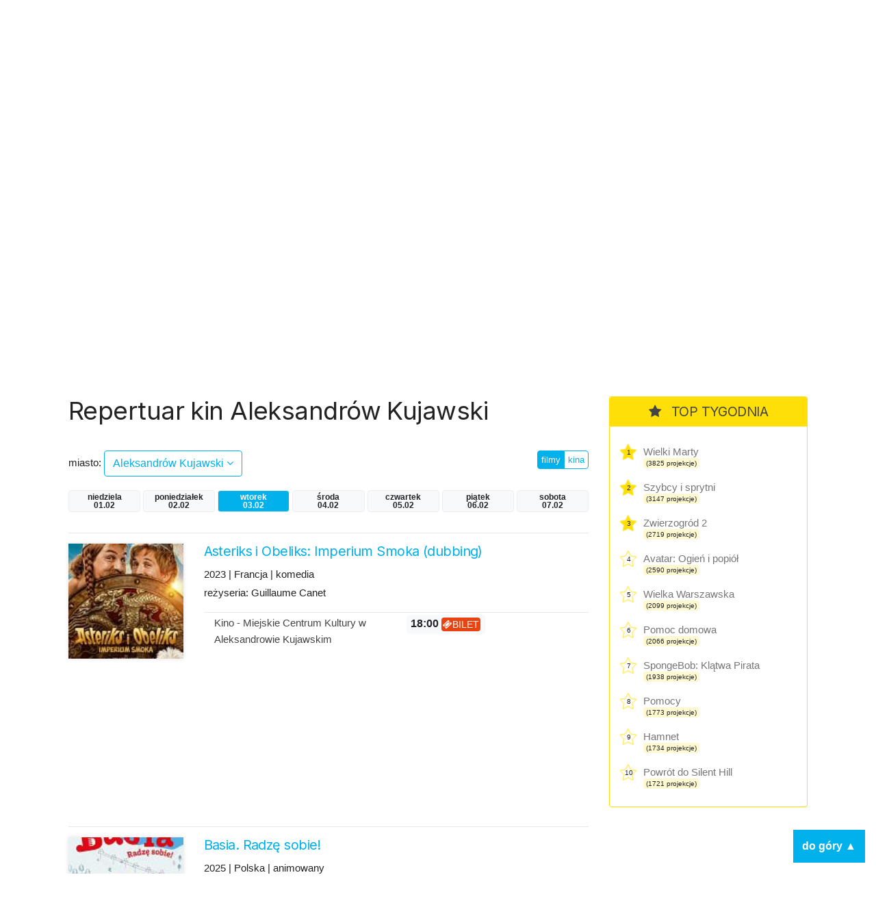

--- FILE ---
content_type: text/html; charset=UTF-8
request_url: https://kino.coigdzie.pl/miasto/Aleksandr%C3%B3w+Kujawski/dzien/wtorek
body_size: 7089
content:
<!DOCTYPE html>
<html lang="pl">
<head>

      <meta charset="UTF-8">
    <title>Aleksandrów Kujawski - Codziennie aktualizowany repertuar wszystkich kin w Polsce. Wygodna wyszukiwarka repertuaru w mieście po tytule lub kinie.</title>
    <base href="https://kino.coigdzie.pl/">

          <meta name="robots" content="index,follow">
      <meta name="description" content="Repertuar kin Aleksandrów Kujawski Z repertuarem kin coigdzie.pl® znajdziesz wszystkie projekcje filmów, które grane są tam gdzie akurat jesteś. Prezentujemy Wam informacje ze wszystkich kin w Polsce, ceny biletów, zwiastuny filmowe, plakaty, obsadę filmów i ich twórców. Sprawdź co i gdzie obejrzeć w okolicy!">
      <meta name="generator" content="Contao Open Source CMS for CoiGdzie.pl">
      <meta name="theme-color" content="#00b1ec" />
    
        <meta name="viewport" content="width=device-width, initial-scale=1, shrink-to-fit=no">
            <link rel="stylesheet" href="https://fonts.googleapis.com/css?family=Inter:400,400i,600,700&amp;subset=latin-ext">
	<link rel="stylesheet" href="https://cdnjs.cloudflare.com/ajax/libs/font-awesome/4.7.0/css/font-awesome.css" integrity="sha512-5A8nwdMOWrSz20fDsjczgUidUBR8liPYU+WymTZP1lmY9G6Oc7HlZv156XqnsgNUzTyMefFTcsFH/tnJE/+xBg==" crossorigin="anonymous" referrerpolicy="no-referrer">
	<link rel="stylesheet" href="https://cdn.jsdelivr.net/npm/bootstrap@4.6.2/dist/css/bootstrap.min.css" integrity="sha384-xOolHFLEh07PJGoPkLv1IbcEPTNtaed2xpHsD9ESMhqIYd0nLMwNLD69Npy4HI+N" crossorigin="anonymous">

	<link rel="stylesheet" href="files/kino/layout/css/styles.min.css?v=1749763327">
  
    <script src="https://code.jquery.com/jquery-3.7.1.min.js" integrity="sha256-/JqT3SQfawRcv/BIHPThkBvs0OEvtFFmqPF/lYI/Cxo=" crossorigin="anonymous"></script>
    <script src="https://cdn.jsdelivr.net/npm/bootstrap@4.6.2/dist/js/bootstrap.min.js" integrity="sha384-+sLIOodYLS7CIrQpBjl+C7nPvqq+FbNUBDunl/OZv93DB7Ln/533i8e/mZXLi/P+" crossorigin="anonymous"></script>
    <script src="files/kino/layout/js/jquery.autocomplete.min.js"></script>



    

    <script src="files/kino/layout/js/scripts.min.js?v=1702647952"></script>

	<script type="application/ld+json">
	{
	  "@context": "http://schema.org/",
	  "@type": "WebSite",
	  "name": "Repertuar kin, aktualności filmowe, wszystkie filmy i premiery w Twoim mieście! - coigdzie.pl®",
	  "image": "http://kino.coigdzie.pl/files/kino/kino.jpg",
	  "description": "Z repertuarem kin coigdzie.pl® znajdziesz wszystkie projekcje filmów, które grane są tam gdzie akurat jesteś. Prezentujemy Wam informacje ze wszystkich kin w Polsce, ceny biletów, zwiastuny filmowe, plakaty, obsadę filmów i ich twórców. Sprawdź co i gdzie obejrzeć w okolicy!"
	}
	</script>
	<link rel="shortcut icon" href="files/kino/layout/favicon/favicon.png">
	<link rel="apple-touch-icon" href="files/kino/layout/favicon/favicon_57.png">
	<link rel="apple-touch-icon" sizes="72x72" href="files/kino/layout/favicon/favicon_72.png">
	<link rel="apple-touch-icon" sizes="114x114" href="files/kino/layout/favicon/favicon_114.png">
	<link rel="apple-touch-icon" sizes="144x144" href="files/kino/layout/favicon/favicon_144.png">


  
  <script src="bundles/heimrichhannotcontaoutils/js/contao-utils-bundle.js?v=2f083106"></script><script async src="https://securepubads.g.doubleclick.net/tag/js/gpt.js"></script><link rel="canonical" href="https://kino.coigdzie.pl/miasto/Aleksandrów+Kujawski" /><meta property="og:title" content="Aktualizowany codziennie repertuar sieci Cinema City, Helios, Multikino i ponad 300 kin studyjnych w Polsce. Bilety, premiery, aktualności filmowe, rankingi."><meta property="og:type" content="website"><meta property="og:image:width" content="600"><meta property="og:image:height" content="400"><meta property="og:image:secure_url" content="https://kino.coigdzie.pl/files/kino/kino-plener-header.png"><meta property="og:image" content="https://kino.coigdzie.pl/files/kino/kino-plener-header.png"><meta property="og:description" content="Codziennie aktualizowany repertuar wszystkich kin w Polsce. Wygodna wyszukiwarka repertuaru w mieście po tytule lub kinie. Autorski RANKING POPULARNOŚCI filmów. Ranking IMDb. Bilety do sieci kin Cinema City, Helios, Multikino oraz ponad 300 kin studyjnych."><meta property="og:site_name" content="Repertuar kin Coigdzie.pl®"><meta name="twitter:card" content="summary_large_image"><meta property="og:locale" content="pl_PL"><meta property="og:url" content="https://kino.coigdzie.pl/miasto/Aleksandr%C3%B3w+Kujawski/dzien/wtorek">
  <!-- Google Tag Manager -->
<script>(function(w,d,s,l,i){w[l]=w[l]||[];w[l].push({'gtm.start': new Date().getTime(),event:'gtm.js'});var f=d.getElementsByTagName(s)[0], j=d.createElement(s),dl=l!='dataLayer'?'&l='+l:'';j.async=true;j.src='https://www.googletagmanager.com/gtm.js?id='+i+dl;f.parentNode.insertBefore(j,f); })(window,document,'script','dataLayer','GTM-T9MN9XX');</script>
  <!-- End Tag Manager -->
  <!-- Google Tag Manager (noscript) -->
<noscript><iframe src="https://www.googletagmanager.com/ns.html?id=GTM-T9MN9XX" height="0" width="0" style="display:none;visibility:hidden"></iframe></noscript>
<!-- End Google Tag Manager (noscript) -->
  <!-- Global site tag (gtag.js) - Google Ads: 684688165 --> <script async src="https://www.googletagmanager.com/gtag/js?id=AW-684688165"></script> <script> window.dataLayer = window.dataLayer || []; function gtag(){dataLayer.push(arguments);} gtag('js', new Date()); gtag('config', 'AW-684688165'); </script>
<script type="text/javascript" src="https://lib.wtg-ads.com/lib.min.js" async></script>
</head>
<body id="top" class="mac chrome blink ch131 def" itemscope itemtype="http://schema.org/WebPage">

      
    <div id="wrapper">

                        <header id="header">
            <div class="inside">
              
<div id="topbar" class="container row">
	<div class="text-center nam"><a href="./"><img src="assets/images/4/nam-partner-kino-3fcdbf21.svg"  width="110" height="110" alt=""></a></div>
	<div class="text-center logo"><a href="./"><img src="assets/images/7/coigdzie_kino_white-87396191.svg"  width="215" height="110" alt=""></a></div>
</div>
<div id="topmenu">
	<div class="container row">
		<div class="col-md-8 menu">
<!-- indexer::stop -->
<nav class="mod_navigation block" id="mainNav">

  
  <a href="miasto/Aleksandr%C3%B3w+Kujawski/dzien/wtorek#skipNavigation3" class="invisible">Pomiń nawigacje</a>

  
<ul class="level_1">
            <li class="news first"><a href="aktualnosci" title="kino.coigdzie.pl® - aktualności, premiery, festiwale, przeglądy" class="news first">Aktualności</a></li>
                <li class="trail"><a href="kina" title="Repertuar ze wszystkich kin w Polsce. Bilety, zwiastuny filmowe, opisy, rankingi." class="trail">Repertuar kin</a></li>
                <li><a href="filmy" title="Filmy - baza filmowa, zwiastuny, twórcy i pełna obsada.">Filmy</a></li>
                <li class="last"><a href="premiery" title="Premiery - oficjalne daty premier prosto od dystrybutorów." class="last">Premiery</a></li>
      </ul>

  <span id="skipNavigation3" class="invisible"></span>

</nav>
<!-- indexer::continue -->
</div>
		<div class="col-md-4 search"><input id="autocomplete"></div>
	</div>
</div>            </div>
          </header>
              
      
      <div id="cgdtop"   class="mobileinvisible"><div class="mh310" style="min-height: 330px;"><div id="bill_top" ></div></div></div>
     

              <div id="container" class="container row">

                      <main id="main" class="col-lg">
              <div class="inside">
                

  <div class="mod_article block" id="article-10">
    
          



<div class="cig_kino_menu">
<h1 class="kina">Repertuar kin Aleksandrów Kujawski</h1>

	<div class="row">

		<!-- select -->
		<div class="cities col-8 "><label>miasto: </label> <a href="#" class="show btn btn-md btn-white">Aleksandrów Kujawski <i class="fa fa-angle-down"></i></a>
		</div>
					<div class="list">
			<div class="inside">

			<div class="row">
			<div class="col-3">
			
						<a href="/miasto/bialystok/dzien/wtorek" class="city main" title="Repertuar kin bialystok">Białystok</a><br />
			
						<a href="/miasto/bielsko-biala/dzien/wtorek" class="city main" title="Repertuar kin bielsko-biala">Bielsko-Biała</a><br />
			
						<a href="/miasto/bydgoszcz/dzien/wtorek" class="city main" title="Repertuar kin bydgoszcz">Bydgoszcz</a><br />
			
						<a href="/miasto/czestochowa/dzien/wtorek" class="city main" title="Repertuar kin czestochowa">Częstochowa</a><br />
			
						<a href="/miasto/gdansk/dzien/wtorek" class="city main" title="Repertuar kin gdansk">Gdańsk</a><br />
			
						<a href="/miasto/gdynia/dzien/wtorek" class="city main" title="Repertuar kin gdynia">Gdynia</a><br />
			
			</div><div class="col-3">			<a href="/miasto/gorzow-wielkopolski/dzien/wtorek" class="city main" title="Repertuar kin gorzow-wielkopolski">Gorzów Wielkopolski</a><br />
			
						<a href="/miasto/katowice/dzien/wtorek" class="city main" title="Repertuar kin katowice">Katowice</a><br />
			
						<a href="/miasto/kielce/dzien/wtorek" class="city main" title="Repertuar kin kielce">Kielce</a><br />
			
						<a href="/miasto/krakow/dzien/wtorek" class="city main" title="Repertuar kin krakow">Kraków</a><br />
			
						<a href="/miasto/lublin/dzien/wtorek" class="city main" title="Repertuar kin lublin">Lublin</a><br />
			
						<a href="/miasto/lodz/dzien/wtorek" class="city main" title="Repertuar kin lodz">Łódź</a><br />
			
			</div><div class="col-3">			<a href="/miasto/olsztyn/dzien/wtorek" class="city main" title="Repertuar kin olsztyn">Olsztyn</a><br />
			
						<a href="/miasto/opole/dzien/wtorek" class="city main" title="Repertuar kin opole">Opole</a><br />
			
						<a href="/miasto/poznan/dzien/wtorek" class="city main" title="Repertuar kin poznan">Poznań</a><br />
			
						<a href="/miasto/rzeszow/dzien/wtorek" class="city main" title="Repertuar kin rzeszow">Rzeszów</a><br />
			
						<a href="/miasto/szczecin/dzien/wtorek" class="city main" title="Repertuar kin szczecin">Szczecin</a><br />
			
						<a href="/miasto/torun/dzien/wtorek" class="city main" title="Repertuar kin torun">Toruń</a><br />
			
			</div><div class="col-3">			<a href="/miasto/warszawa/dzien/wtorek" class="city main" title="Repertuar kin warszawa">Warszawa</a><br />
			
						<a href="/miasto/wroclaw/dzien/wtorek" class="city main" title="Repertuar kin wroclaw">Wrocław</a><br />
			
						<a href="/miasto/zielona-gora/dzien/wtorek" class="city main" title="Repertuar kin zielona-gora">Zielona Góra</a><br />
						</div>
			<div class="col-12">&nbsp;</div>
			</div>

			<p class="more"><a href="/kina/wszystkie/dzien/wtorek" class="btn btn-sm btn-blue">więcej miast  &raquo;</a></p>
			</div>
			</div>

		<!-- /select -->

		<!-- filtr -->
		<div class="col text-right">
		<div class="btn-group filtr"><a href="/miasto/Aleksandrów+Kujawski/dzien/wtorek" class="btn btn-xs btn-white  btn-blue">filmy</a>
		<a href="/kina/Aleksandrów+Kujawski/dzien/wtorek" class="btn btn-xs btn-white ">kina</a>
		</div>
		</div>
		<!-- /filtr -->

	</div>




	<!-- days -->
		<div class="days row">
				<a  class="day badge col col-xs-3 badge-light niedziela" href="/miasto/Aleksandrów+Kujawski/dzien/niedziela" title="Repertuar kin Aleksandrów+Kujawski">niedziela<br>01.02</a>
				<a  class="day badge col col-xs-3 badge-light poniedziałek" href="/miasto/Aleksandrów+Kujawski/dzien/poniedziałek" title="Repertuar kin Aleksandrów+Kujawski">poniedziałek<br>02.02</a>
				<a id="daycurrent" class="day badge col col-xs-3 badge-light badge-blue wtorek" href="/miasto/Aleksandrów+Kujawski/dzien/wtorek" title="Repertuar kin Aleksandrów+Kujawski">wtorek<br>03.02</a>
				<a  class="day badge col col-xs-3 badge-light środa" href="/miasto/Aleksandrów+Kujawski/dzien/środa" title="Repertuar kin Aleksandrów+Kujawski">środa<br>04.02</a>
				<a  class="day badge col col-xs-3 badge-light czwartek" href="/miasto/Aleksandrów+Kujawski/dzien/czwartek" title="Repertuar kin Aleksandrów+Kujawski">czwartek<br>05.02</a>
				<a  class="day badge col col-xs-3 badge-light piątek" href="/miasto/Aleksandrów+Kujawski/dzien/piątek" title="Repertuar kin Aleksandrów+Kujawski">piątek<br>06.02</a>
				<a  class="day badge col col-xs-3 badge-light sobota" href="/miasto/Aleksandrów+Kujawski/dzien/sobota" title="Repertuar kin Aleksandrów+Kujawski">sobota<br>07.02</a>
				</div>
		<!-- /days -->


</div>




<div class="cig_kino_movies">




<div class="first movie">
<div class="row">
	<div class="col-3 col-md-3 poster">
	<a href="/film/asteriks-i-obeliks-imperium-smoka-dubbing-1278640" title="Asteriks i Obeliks: Imperium Smoka (dubbing)">
	<image src="https://gfx.coigdzie.pl/thumbnail/2022/20221216/1671179439933.jpeg" width="100%" alt="Asteriks i Obeliks: Imperium Smoka (dubbing)" />	<!--1 -->
	
	</a>
	</div>

	<div class="col-9 col-md-9 list">
	<div class="header"><div class="top10 badge badge-lg badge-yellow"></div><a href="/film/asteriks-i-obeliks-imperium-smoka-dubbing-1278640" title="Asteriks i Obeliks: Imperium Smoka (dubbing)" class="title"><h2>Asteriks i Obeliks: Imperium Smoka (dubbing)</h2></a>
		<p class="info">2023 | Francja | komedia</p>
	<p class="details">reżyseria: Guillaume Canet</p>
	</div>
	<p class="cinemas"></p>
	    	    <div class="cinema row">
	    	<div class="col">
	    		<a href="/kino/kino-miejskie-centrum-kultury-w-aleksandrowie-kujawskim-135982" title="Kino - Miejskie Centrum Kultury w Aleksandrowie Kujawskim" class="cinemaname">Kino - Miejskie Centrum Kultury w Aleksandrowie Kujawskim</a>
	    		</div>
	    	<div class="col">
	    		<span class="shows">
	        		        		        		<a href="https://biletyna.pl/film/Asteriks-i-Obeliks-Imperium-smoka-Kino-za-friko-seanse-darmowe-niebiletowane/Aleksandrow-Kujawski?utm_source=coigdzie.pl&utm_medium=APIv2&utm_campaign=coigdziepl" target="_blank"><span class=" badge badge-light" data-time="2026-02-03 18:00:00">18:00&nbsp;<span class="badge badge-ticket"><i class="fa fa-ticket"></i>bilet</span></span> </a>
	        		        		        	</span>
	    	</div>
	    </div>
			
	</div>
</div>
</div>

<div class="cgd"><div class="mh310" style="min-height: 230px;"><div id="bill_1" ></div></div></div>



<div class="first movie">
<div class="row">
	<div class="col-3 col-md-3 poster">
	<a href="/film/basia-radze-sobie-1307901" title="Basia. Radzę sobie!">
	<image src="https://gfx.coigdzie.pl/thumbnail/2024/20241231/1735682414743.jpeg" width="100%" alt="Basia. Radzę sobie!" />	<!--1 -->
	
	</a>
	</div>

	<div class="col-9 col-md-9 list">
	<div class="header"><a href="/film/basia-radze-sobie-1307901" title="Basia. Radzę sobie!" class="title"><h2>Basia. Radzę sobie!</h2></a>
		<p class="info">2025 | Polska | animowany</p>
	<p class="details">reżyseria: Marcin Wasilewski, Łukasz Kacprowicz, Ignas Meilūnas</p>
	</div>
	<p class="cinemas"></p>
	    	    <div class="cinema row">
	    	<div class="col">
	    		<a href="/kino/kino-miejskie-centrum-kultury-w-aleksandrowie-kujawskim-135982" title="Kino - Miejskie Centrum Kultury w Aleksandrowie Kujawskim" class="cinemaname">Kino - Miejskie Centrum Kultury w Aleksandrowie Kujawskim</a>
	    		</div>
	    	<div class="col">
	    		<span class="shows">
	        		        		        		<a href="https://biletyna.pl/film/Basia-Radze-sobie-Kino-za-friko-seanse-darmowe-niebiletowane/Aleksandrow-Kujawski?utm_source=coigdzie.pl&utm_medium=APIv2&utm_campaign=coigdziepl" target="_blank"><span class=" badge badge-light" data-time="2026-02-03 11:00:00">11:00&nbsp;<span class="badge badge-ticket"><i class="fa fa-ticket"></i>bilet</span></span> </a>
	        		        		        	</span>
	    	</div>
	    </div>
			
	</div>
</div>
</div>



</div>

    
      </div>

              </div>
                          </main>
          
                                    <aside id="left" class="col-lg">
                <div class="inside">
                  
                </div>
              </aside>
                      
                                    <aside id="right" class="col-lg">
                <div class="inside">
                  	<div class="cig_kino_topten g3">
		<div class="content">
			<h2><i class="fa fa-star"></i> TOP TYGODNIA</h2>
																	<div class="itemx promo">
						<span class="item">
							<div class="counter">1</div>
							<a href="/film/wielki-marty-1361825" class="title" title="Wielki Marty">
								Wielki Marty							</a>
							<div class="projekcje">
								<span class="badge badge-light">(3825 projekcje)</span>
							</div>
						</span>
					</div>
																					<div class="itemx promo">
						<span class="item">
							<div class="counter">2</div>
							<a href="/film/szybcy-i-sprytni-1363474" class="title" title="Szybcy i sprytni">
								Szybcy i sprytni							</a>
							<div class="projekcje">
								<span class="badge badge-light">(3147 projekcje)</span>
							</div>
						</span>
					</div>
																					<div class="itemx promo">
						<span class="item">
							<div class="counter">3</div>
							<a href="/film/zwierzogrod-2-1355429" class="title" title="Zwierzogród 2">
								Zwierzogród 2							</a>
							<div class="projekcje">
								<span class="badge badge-light">(2719 projekcje)</span>
							</div>
						</span>
					</div>
																					<div class="itemx">
						<span class="item">
							<div class="counter">4</div>
							<a href="/film/avatar-ogien-i-popiol-1358194" class="title" title="Avatar: Ogień i popiół">
								Avatar: Ogień i popiół							</a>
							<div class="projekcje">
								<span class="badge badge-light">(2590 projekcje)</span>
							</div>
						</span>
					</div>
																					<div class="itemx">
						<span class="item">
							<div class="counter">5</div>
							<a href="/film/wielka-warszawska-1306414" class="title" title="Wielka Warszawska">
								Wielka Warszawska							</a>
							<div class="projekcje">
								<span class="badge badge-light">(2099 projekcje)</span>
							</div>
						</span>
					</div>
																					<div class="itemx">
						<span class="item">
							<div class="counter">6</div>
							<a href="/film/pomoc-domowa-1360711" class="title" title="Pomoc domowa">
								Pomoc domowa							</a>
							<div class="projekcje">
								<span class="badge badge-light">(2066 projekcje)</span>
							</div>
						</span>
					</div>
																					<div class="itemx">
						<span class="item">
							<div class="counter">7</div>
							<a href="/film/spongebob-klatwa-pirata-dubbing-1360766" class="title" title="SpongeBob: Klątwa Pirata">
								SpongeBob: Klątwa Pirata							</a>
							<div class="projekcje">
								<span class="badge badge-light">(1938 projekcje)</span>
							</div>
						</span>
					</div>
																					<div class="itemx">
						<span class="item">
							<div class="counter">8</div>
							<a href="/film/pomocy-1363476" class="title" title="Pomocy">
								Pomocy							</a>
							<div class="projekcje">
								<span class="badge badge-light">(1773 projekcje)</span>
							</div>
						</span>
					</div>
																					<div class="itemx">
						<span class="item">
							<div class="counter">9</div>
							<a href="/film/hamnet-1355593" class="title" title="Hamnet">
								Hamnet							</a>
							<div class="projekcje">
								<span class="badge badge-light">(1734 projekcje)</span>
							</div>
						</span>
					</div>
																					<div class="itemx last">
						<span class="item">
							<div class="counter">10</div>
							<a href="/film/powrot-do-silent-hill-1363219" class="title" title="Powrót do Silent Hill">
								Powrót do Silent Hill							</a>
							<div class="projekcje">
								<span class="badge badge-light">(1721 projekcje)</span>
							</div>
						</span>
					</div>
							
		</div>
	</div>
<div class="cgd" ><div class="mh310" style="min-height: 280px;"><div id="half_1" ></div></div></div><div class="cig_kino_premiere">
<div class="content">
	<h2><i class="fa fa-bell"></i>  Premiery</h2>

<div class="date"><h3>29 stycznia</h3></div>
<div class="item"><a href="/film/glos-hind-rajab-1355174" class="title">Głos Hind Rajab</a></div>


<div class="date"><h3>30 stycznia</h3></div>
<div class="item"><a href="/film/chce-wiecej-1363475" class="title">Chcę więcej</a></div>
<div class="item"><a href="/film/melania-1366451" class="title">Melania</a></div>
<div class="item"><a href="/film/pomocy-1363476" class="title">Pomocy</a></div>
<div class="item"><a href="/film/szympans-1363575" class="title">Szympans</a></div>
<div class="item"><a href="/film/wielki-marty-1361825" class="title">Wielki Marty</a></div>
<div class="item"><a href="/film/wpatrujac-sie-w-slonce-1356173" class="title">Wpatrując się w słońce</a></div>
<div class="item"><a href="/film/zapiski-smiertelnika-1352753" class="title">Zapiski śmiertelnika</a></div>
<div class="item"><a href="/film/zbuntowana-ksiezniczka-i-ekipa-ratunkowa-dubbing-1360621" class="title">Zbuntowana księżniczka i ekipa ratunkowa (dubbing)</a></div>


<div class="date"><h3>6 lutego</h3></div>
<div class="item"><a href="/film/dalej-jazda-2-1356867" class="title">Dalej jazda! 2</a></div>
<div class="item"><a href="/film/dla-dobra-adama-1365686" class="title">Dla dobra Adama</a></div>
<div class="item"><a href="/film/la-grazia-1361383" class="title">La Grazia</a></div>
<div class="item"><a href="/film/moon-panda-i-ja-dubbing-1364679" class="title">Moon. Panda i ja (dubbing)</a></div>
<div class="item"><a href="/film/orzelek-iggy-dubbing-1364632" class="title">Orzełek Iggy (dubbing)</a></div>
<div class="item"><a href="/film/polnoc-dubbing-1364322" class="title">Północ (dubbing)</a></div>


<div class="date"><h3>13 lutego</h3></div>
<div class="item"><a href="/film/piep-zyc-mickiewicza-3-1365031" class="title">Piep*zyć Mickiewicza 3</a></div>


<div class="date"><h3>15 lutego</h3></div>
<div class="item"><a href="/film/big-george-foreman-1281118" class="title">Big George Foreman</a></div>


</div>
</div>
<div class="cgd tsticky" ><div class="mh310" style="min-height: 310px;"><div id="half_2" ></div></div></div>

                </div>
              </aside>
                      
        </div>
      
                              <footer id="footer">
            <div class="inside">
              
<div class="container row">
	<div class="col-md menu">
		<ul>
			<li><a href="https://www.coigdzie.pl/o-nas/">O nas</a></li>
			<li><a href="https://www.coigdzie.pl/cennik/">Sprzedaż danych</a></li>
			<li><a href="/files/kino/oferty/coigdziepl-reklama-marzec2022.pdf" target="_blank">Oferta reklamowa</a></li>
			<li><a href="https://www.coigdzie.pl/kontakt/">Kontakt</a></li>
		</ul>
		<p class="social"><a href="https://www.facebook.com/coigdzie/" class="facebook" target="_blank"><i class="fa fa-facebook-square"></i></a><a href="https://twitter.com/coigdziepl/" class="twitter" target="_blank"><i class="fa fa-twitter-square"></i></a></p>
		<p>Copyright by coigdzie.pl sp. z o.o.<br>
ul. Nowogrodzka 31, 00-511 Warszawa<br>
NIP: 1182006143, KRS: 0000335060, REGON: 141962729</p>
	</div>
	<div class="col-md links">repertuar kin, baza imprez i wydarzeń dostępne również w:<br><a href="https://play.google.com/store/apps/details?id=pl.coigdzie.android&hl=pl" target="_blank" class="app"><img src="assets/images/f/googleplay250-a98a2bd6.png"  width="152" height="45" alt=""></a><a href="https://itunes.apple.com/pl/app/repertuary-koncerty-coigdzie/id996900077" target="_blank" class="app"><img src="assets/images/6/appstore250-b56dfd80.png"  width="152" height="45" alt=""></a><a href="https://wap3.hispace.hicloud.com/uowap/index.jsp#/detailApp/C101384567?accessId=fe9e6b24a1c44aa2a615bbc3f45bde7c" target="_blank" class="app"><img src="assets/images/4/appgallery250-8d8e12a2.png"  width="150" height="45" alt=""></a>
	</div>
</div>            </div>
          </footer>
              
    </div>

      
  
  
      <div style="display: flex; justify-content: center; padding: 16px; background-color: #efefef; gap:16px;"><a href="https://zarazjestem.pl">Montaż mebli Warszawa</a> <span>/</span> <a href="https://annasychowicz.pl">Sesja zdjęciowa z psem</a></div> 

<script>
  (function(i,s,o,g,r,a,m){i['GoogleAnalyticsObject']=r;i[r]=i[r]||function(){(i[r].q=i[r].q||[]).push(arguments)},i[r].l=1*new Date();a=s.createElement(o),m=s.getElementsByTagName(o)[0];a.async=1;a.src=g;m.parentNode.insertBefore(a,m)})(window,document,'script','https://www.google-analytics.com/analytics.js','ga');
  ga('create', 'UA-9474094-2', 'auto');
      ga('set', 'anonymizeIp', true);
    ga('send', 'pageview');
</script>
<div class='scroll-to-top'>do góry ▲</div>
<script>(function(){var $body=$('body');var $html=$('html');var $scrollToTop=$('.scroll-to-top');var scrollTimeout;$(window).on('scroll',function(){var $this=$(this);if ( scrollTimeout )
          clearTimeout(scrollTimeout);scrollTimeout=setTimeout(function(){if ( $this.scrollTop()>100 ){$scrollToTop.addClass('shown')}else{$scrollToTop.removeClass('shown')}},100)});$scrollToTop.on('click',function(){$body.add( $html ).animate({scrollTop: 0},1000);$(this).removeClass('shown')})})(window,jQuery)</script>
</body>

</body>
</html>

--- FILE ---
content_type: application/javascript; charset=utf-8
request_url: https://fundingchoicesmessages.google.com/f/AGSKWxVc3Lpmwl823K94DamyUK8RPJ1dtaBT5Gf1_30cYp7N7LpDwSmUnI7Ot3mt_PDLaJF7-OcFZj8FlqWUvEksrkFx8Gu60DSqMrX31aY4zU--gesA3D0-AEBZE_3memB5I1ueaV98ciFCVjz6HXbe171zMbzmKgWYv7XyKgJ2qmc7ZHaCqxVZVUZscm2W/__ad_handler./ad_headerbg..openxtag./rotatedads13._advert1.
body_size: -1288
content:
window['1f3e3511-ecf7-4a84-a616-87baad75801c'] = true;